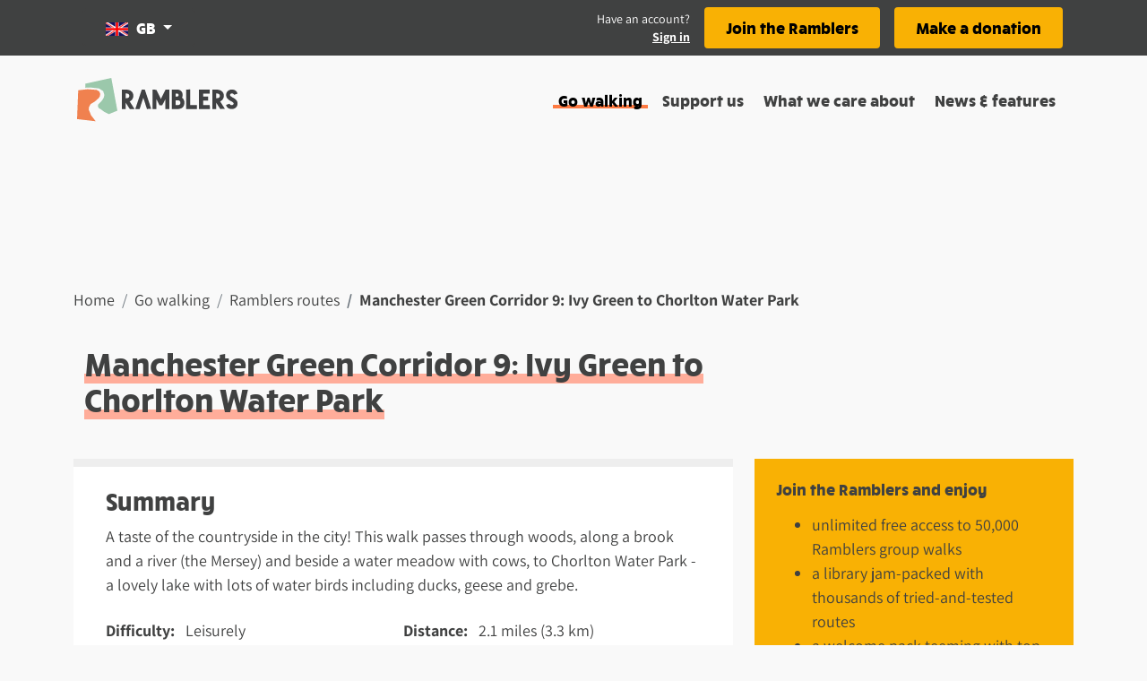

--- FILE ---
content_type: application/javascript; charset=UTF-8
request_url: https://www.ramblers.org.uk/_nuxt/6d11fcc.js
body_size: 5470
content:
(window.webpackJsonp=window.webpackJsonp||[]).push([[72,26,29,31,40,50],{1417:function(t,e,n){"use strict";n.r(e);var r=n(84),component=Object(r.a)({},(function(){return(0,this._self._c)("div",[this._t("default")],2)}),[],!1,null,null,null);e.default=component.exports},1419:function(t,e,n){"use strict";n.d(e,"c",(function(){return v})),n.d(e,"e",(function(){return _})),n.d(e,"d",(function(){return k})),n.d(e,"h",(function(){return y})),n.d(e,"k",(function(){return x})),n.d(e,"f",(function(){return w})),n.d(e,"j",(function(){return O})),n.d(e,"g",(function(){return j})),n.d(e,"i",(function(){return C})),n.d(e,"n",(function(){return M})),n.d(e,"o",(function(){return S})),n.d(e,"a",(function(){return P})),n.d(e,"p",(function(){return d})),n.d(e,"r",(function(){return m})),n.d(e,"q",(function(){return D})),n.d(e,"b",(function(){return L})),n.d(e,"l",(function(){return R})),n.d(e,"m",(function(){return T}));n(12),n(13),n(14),n(11),n(15);var r=n(0),o=n(77),c=(n(55),n(239),n(8),n(62),n(447),n(9),n(51),n(124),n(60),n(38),n(58),n(1433));function l(object,t){var e=Object.keys(object);if(Object.getOwnPropertySymbols){var n=Object.getOwnPropertySymbols(object);t&&(n=n.filter((function(t){return Object.getOwnPropertyDescriptor(object,t).enumerable}))),e.push.apply(e,n)}return e}function f(t){for(var i=1;i<arguments.length;i++){var source=null!=arguments[i]?arguments[i]:{};i%2?l(Object(source),!0).forEach((function(e){Object(r.a)(t,e,source[e])})):Object.getOwnPropertyDescriptors?Object.defineProperties(t,Object.getOwnPropertyDescriptors(source)):l(Object(source)).forEach((function(e){Object.defineProperty(t,e,Object.getOwnPropertyDescriptor(source,e))}))}return t}var d=[{text:"Walking routes",name:"route",apiKey:"routes",description:"Routes and instructions for self-guided walking.",path:"/go-walking/routes/"},{text:"Group walks",name:"group-walk",apiKey:"group-walks",description:"Organised walks led by Ramblers groups",path:"/go-walking/group-walks/"},{text:"Group events",name:"group-event",apiKey:"group-events",description:"Non-walking events run by Ramblers groups",path:"/go-walking/events/"},{text:"Ramblers groups",name:"group-hub",apiKey:"group-hubs",description:"Find ramblers groups near you",path:"/go-walking/ramblers-groups/"}],m=[{text:"Wellbeing walks",name:"wellbeing-walk",apiKey:"wellbeing-walks",description:"Shorter led walks for health and wellbeing",path:"/go-walking/wellbeing-walks/"},{text:"Wellbeing walk groups",name:"rww-group-hub",apiKey:"rww-group-hub",description:"Find wellbeing walk groups near you",path:"/go-walking/wellbeing-walk-groups/"}],h=["xl","large","medium","small","thumbnail"],v=function(t){if(Array.isArray(t)){var e=Math.max.apply(Math,Object(o.a)(t.map((function(t){return t.latitude})))),n=Math.min.apply(Math,Object(o.a)(t.map((function(t){return t.latitude}))));return[(Math.max.apply(Math,Object(o.a)(t.map((function(t){return t.longitude}))))+Math.min.apply(Math,Object(o.a)(t.map((function(t){return t.longitude})))))/2,(e+n)/2]}},y=function(t){if(Array.isArray(t))return t.sort((function(t,e){return"meeting_point"===t.type?-1:"meeting_point"===e?1:0})).reduce((function(a,t){return a[t.type]=f({lonLat:[t.longitude,t.latitude],gridRef:S([t.longitude,t.latitude])},t),a}),{})},w=function(t){var e=new Date(t);return new Intl.DateTimeFormat("en-GB",{weekday:"long",year:"numeric",month:"long",day:"numeric"}).format(e)},O=function(t){if(t){var e=new Date(t);return new Intl.DateTimeFormat("en-GB",{hour:"numeric",minute:"numeric",hourCycle:"h12"}).format(e)}return""},j=function(t){return"0".concat(t/60^0).slice(-2)+"h "+("0"+t%60).slice(-2)+"m"},_=function(t){return t?(.62137*t).toFixed(1):""},k=function(t){return t?(3.2808*t).toFixed(0):""},x=function(image,t){var e=!(arguments.length>2&&void 0!==arguments[2])||arguments[2];if(!image||0===image.length)return e?{alt:"Placeholder image",src:"/images/placeholder_image.png",class:"placeholder-image",isPlaceholder:!0}:void 0;if(!image.styles)return{alt:image.alt,caption:image.caption,src:image.url,class:"target-style-large image-style-large",isPlaceholder:!1};var n=h.indexOf(t),r=image.styles.sort((function(a,b){return h.indexOf(a.style)-h.indexOf(b.style)})).filter((function(i){return h.indexOf(i.style)>=n}))[0]||{};return{alt:image.alt,src:r.url,width:r.width,height:r.height,class:"target-style-".concat(t," image-style-").concat(r.style),isPlaceholder:!1}},S=function(t){try{return new c.a(t[1],t[0]).toOsGrid().toString()}catch(t){return null}},P=function(t,e){return[t,isNaN(t)?"":e].join("")},C=function(t){return t.map((function(t){return f(f({},t),{},{url:t.url,image:x(t.image,"medium")})}))},D=function(t){if(t){var e=t.replace(/[^a-zA-Z ]/g,"").split(" ");return e[1]&&e[1].length>1?e[0]+" "+e[1].toUpperCase().charAt(0)+".":t}},M=function(t){return t.group&&null!==t.group.title?t.group.title:""},L=function(link){return this.$emit("beta",link)},R=function(t){var e={"ramblers-groups":"/images/location-icon-orange.png","group-hub":"/images/location-icon-orange.png",events:"/images/location-icon-yellow.png","group-event":"/images/location-icon-yellow.png",routes:"/images/location-icon-pink.png",route:"/images/location-icon-pink.png","wellbeing-walks":"/images/location-icon-blue.png","wellbeing-walk":"/images/location-icon-blue.png","wellbeing-walks-groups":"/images/location-icon-dark-pink.png","rww-group-hub":"/images/location-icon-dark-pink.png",default:"/images/location-icon-green.png"};return e[t]||e.default},T=function(t){var e={route:"#f6b09d","group-hub":"#f08050",event:"#f9b104","wellbeing-walk":"#238382","wellbeing-walk-group":"#d9345f",default:"#3399cc"};return e[t]||e.default}},1426:function(t,e,n){"use strict";n.r(e);n(12),n(13),n(9),n(8),n(14),n(11),n(15);var r=n(0);n(80);function o(object,t){var e=Object.keys(object);if(Object.getOwnPropertySymbols){var n=Object.getOwnPropertySymbols(object);t&&(n=n.filter((function(t){return Object.getOwnPropertyDescriptor(object,t).enumerable}))),e.push.apply(e,n)}return e}function c(t){for(var i=1;i<arguments.length;i++){var source=null!=arguments[i]?arguments[i]:{};i%2?o(Object(source),!0).forEach((function(e){Object(r.a)(t,e,source[e])})):Object.getOwnPropertyDescriptors?Object.defineProperties(t,Object.getOwnPropertyDescriptors(source)):o(Object(source)).forEach((function(e){Object.defineProperty(t,e,Object.getOwnPropertyDescriptor(source,e))}))}return t}var l={props:{component:{type:String,required:!0},slots:{type:Array,default:function(){return[]}},props:{type:Object,default:function(){return{}}}}},f=n(84),component=Object(f.a)(l,(function(){var t=this,e=t._self._c;return e("div",{staticClass:"mb-4"},[e(t.component,t._b({tag:"component",scopedSlots:t._u([t._l(t.slots,(function(slot){return{key:slot.name,fn:function(){return[e("div",{key:slot.name,class:slot.class,domProps:{innerHTML:t._s(slot.content)}})]},proxy:!0}}))],null,!0)},"component",c({},t.props),!1))],1)}),[],!1,null,null,null);e.default=component.exports},1427:function(t,e,n){"use strict";n.r(e);var r={props:{slices:{type:Array,default:function(){return[]}}}},o=n(84),component=Object(o.a)(r,(function(){var t=this,e=t._self._c;return e("div",t._l(t.slices,(function(n,r){return e("slice",t._b({key:r,attrs:{component:n.component}},"slice",{props:n.props,slots:n.slots},!1))})),1)}),[],!1,null,null,null);e.default=component.exports;installComponents(component,{Slice:n(1426).default})},1428:function(t,e,n){"use strict";n.d(e,"b",(function(){return x})),n.d(e,"a",(function(){return k}));n(12),n(14),n(11),n(15);var r=n(77),o=n(0);n(9),n(8),n(55),n(13),n(238),n(51),n(80);function c(a){return null!=a&&"object"==typeof a&&!0===a["@@functional/placeholder"]}function l(t){return function e(a){return 0===arguments.length||c(a)?e:t.apply(this,arguments)}}function f(t){return function e(a,b){switch(arguments.length){case 0:return e;case 1:return c(a)?e:l((function(e){return t(a,e)}));default:return c(a)&&c(b)?e:c(a)?l((function(e){return t(e,b)})):c(b)?l((function(e){return t(a,e)})):t(a,b)}}}var d=Number.isInteger||function(t){return t<<0===t};var m=f((function(t,e){var n,r=t<0?e.length+t:t;return n=e,"[object String]"===Object.prototype.toString.call(n)?e.charAt(r):e[r]})),h=f((function(t,e){return t.map((function(t){for(var p,n=e,r=0;r<t.length;){if(null==n)return;p=t[r],n=d(p)?m(p,n):n[p],r+=1}return n}))})),v=f((function(t,e){return h([t],e)[0]})),y=f((function(p,t){return v([p],t)})),w=n(1419);function O(object,t){var e=Object.keys(object);if(Object.getOwnPropertySymbols){var n=Object.getOwnPropertySymbols(object);t&&(n=n.filter((function(t){return Object.getOwnPropertyDescriptor(object,t).enumerable}))),e.push.apply(e,n)}return e}function j(t){for(var i=1;i<arguments.length;i++){var source=null!=arguments[i]?arguments[i]:{};i%2?O(Object(source),!0).forEach((function(e){Object(o.a)(t,e,source[e])})):Object.getOwnPropertyDescriptors?Object.defineProperties(t,Object.getOwnPropertyDescriptors(source)):O(Object(source)).forEach((function(e){Object.defineProperty(t,e,Object.getOwnPropertyDescriptor(source,e))}))}return t}var _={hero_image:function(data){return{component:"SliceHeroImage",props:{image:Object(w.k)(data.image,"xl")},slots:[data.heading&&{name:"heading",content:data.heading},data.subheading&&{name:"subHeading",content:data.subheading}].filter(Boolean)}},text:function(data,t){return{component:"SliceTextblock",slots:[data.text&&{name:"content",content:data.text,class:"rich-content"}],props:"content"!==t?{cols:8,offset:0,colClass:"bg-white p-5 border-top border-5 image-display-block"}:{}}},markup:function(data){return{component:"SliceMarkup",props:{bundle:data.bundle,markup:data.markup},slots:[]}},big_picture:function(data){return{component:"SliceBigPicture",props:{image:Object(w.k)(data.image,"xl")},slots:[data.heading&&{name:"heading",content:data.heading},data.text&&{name:"content",content:data.text,class:"rich-content"}]}},card_row:function(data){return{component:"SliceCardRow",props:{cards:data.cards.map((function(t){return j(j({},t),{},{image:Object(w.k)(t.image,"small")})}))},slots:[data.heading&&{name:"heading",content:data.heading}]}},cta_row:function(data){return{component:"SliceJoinCardRow",props:{cards:data.cards.map((function(t){return j({},t)}))},slots:[data.heading&&{name:"heading",content:data.heading},data.description&&{name:"description",content:data.description}]}},card_carousel:function(data){return{component:"SliceCardCarousel",props:{cards:data.cards.map((function(t){return j(j({},t),{},{image:Object(w.k)(t.image,"small")})}))},slots:[data.heading&&{name:"heading",content:data.heading}]}},location_search:function(data){return{component:"RamLocationSearch",props:{},slots:{}}},file_download:function(data){return{component:"SliceFileDownload",props:{heading:data.heading,description:data.description,ctaText:data.cta_text,url:data.url,image:Object(w.k)(data.image,"small",!1),displayMode:data.display_mode},slots:[]}},remote_video:function(data){return{component:"SliceRemoteVideo",props:{label:data.label,videoLocation:data.video_location},slots:[]}},fallback:function(data){return{component:"div",slots:[],props:data}}},k=function(t,e){var data={image:t.content.hero_image,heading:t.title,subheading:t.content.subtitle};return[_.hero_image(data)].concat(Object(r.a)(e))},x=function(t,e){return t.filter((function(t){return"Object"===t.constructor.name})).map(function(t){return function(e){var n=y(e.bundle,_);return n?n(e,t):_.fallback(e)}}(e))}},1430:function(t,e,n){var content=n(1440);content.__esModule&&(content=content.default),"string"==typeof content&&(content=[[t.i,content,""]]),content.locals&&(t.exports=content.locals);(0,n(143).default)("1c6ec9aa",content,!1,{sourceMap:!1})},1434:function(t,e,n){var content=n(1454);content.__esModule&&(content=content.default),"string"==typeof content&&(content=[[t.i,content,""]]),content.locals&&(t.exports=content.locals);(0,n(143).default)("ffd9c978",content,!1,{sourceMap:!1})},1438:function(t,e,n){(function(e){var n=NaN,r="[object Symbol]",o=/^\s+|\s+$/g,c=/^[-+]0x[0-9a-f]+$/i,l=/^0b[01]+$/i,f=/^0o[0-7]+$/i,d=parseInt,m="object"==typeof e&&e&&e.Object===Object&&e,h="object"==typeof self&&self&&self.Object===Object&&self,v=m||h||Function("return this")(),y=Object.prototype.toString,w=Math.max,O=Math.min,j=function(){return v.Date.now()};function _(t){var e=typeof t;return!!t&&("object"==e||"function"==e)}function k(t){if("number"==typeof t)return t;if(function(t){return"symbol"==typeof t||function(t){return!!t&&"object"==typeof t}(t)&&y.call(t)==r}(t))return n;if(_(t)){var e="function"==typeof t.valueOf?t.valueOf():t;t=_(e)?e+"":e}if("string"!=typeof t)return 0===t?t:+t;t=t.replace(o,"");var m=l.test(t);return m||f.test(t)?d(t.slice(2),m?2:8):c.test(t)?n:+t}t.exports=function(t,e,n){var r,o,c,l,f,d,m=0,h=!1,v=!1,y=!0;if("function"!=typeof t)throw new TypeError("Expected a function");function x(time){var e=r,n=o;return r=o=void 0,m=time,l=t.apply(n,e)}function S(time){var t=time-d;return void 0===d||t>=e||t<0||v&&time-m>=c}function P(){var time=j();if(S(time))return C(time);f=setTimeout(P,function(time){var t=e-(time-d);return v?O(t,c-(time-m)):t}(time))}function C(time){return f=void 0,y&&r?x(time):(r=o=void 0,l)}function D(){var time=j(),t=S(time);if(r=arguments,o=this,d=time,t){if(void 0===f)return function(time){return m=time,f=setTimeout(P,e),h?x(time):l}(d);if(v)return f=setTimeout(P,e),x(d)}return void 0===f&&(f=setTimeout(P,e)),l}return e=k(e)||0,_(n)&&(h=!!n.leading,c=(v="maxWait"in n)?w(k(n.maxWait)||0,e):c,y="trailing"in n?!!n.trailing:y),D.cancel=function(){void 0!==f&&clearTimeout(f),m=0,r=d=o=f=void 0},D.flush=function(){return void 0===f?l:C(j())},D}}).call(this,n(128))},1439:function(t,e,n){"use strict";n(1430)},1440:function(t,e,n){var r=n(142)((function(i){return i[1]}));r.push([t.i,".ram-ta__spinner[data-v-71b086e3]{bottom:0;left:auto;margin:auto;right:10px;top:0;z-index:3}.ram-ta__input[data-v-71b086e3] input{padding-right:2rem}",""]),r.locals={},t.exports=r},1443:function(t,e,n){"use strict";n.r(e);var r=n(93),o=(n(270),n(51),n(55),n(1438)),c=n.n(o),l=n(321),f=n.n(l),d={data:function(){return{value:"",suggestions:[],loading:!1}},created:function(){var t=this;this.handleSearchChange=c()((function(q){t.loading=!0,t.doLocationSearch(q)}),500)},methods:{handleHit:function(t,e){this.$emit("select",t)},doLocationSearch:function(q){var t=this;return Object(r.a)(regeneratorRuntime.mark((function e(){var n,r,o,c,data;return regeneratorRuntime.wrap((function(e){for(;;)switch(e.prev=e.next){case 0:return n="".concat(t.$config.formsRootUrl,"/geocoder/api/geocode?geocoder=geonames_premium"),r=f()({method:"GET",url:"".concat(n,"&address=").concat(q)}),o=0,e.next=5,r;case 5:c=e.sent,data=c.data,t.loading=!1,t.suggestions=data.length>0?data.map((function(t){return{label:t.formatted_address,coords:[t.longitude,t.latitude],id:o++}})):[];case 9:case"end":return e.stop()}}),e)})))()}}},m=(n(1439),n(84)),component=Object(m.a)(d,(function(){var t=this,e=t._self._c;return e("div",{staticClass:"ram-ta w-100 position-relative"},[e("vue-typeahead-bootstrap",{staticClass:"ram-ta__input w-100",attrs:{data:t.suggestions,"min-matching-chars":3,placeholder:"Search for a place","aria-label":"Start typing to search for a place",serializer:function(i){return i.label}},on:{input:t.handleSearchChange,hit:t.handleHit},model:{value:t.value,callback:function(e){t.value=e},expression:"value"}}),t._v(" "),t.loading?e("b-spinner",{staticClass:"ram-ta__spinner position-absolute",attrs:{small:"",label:"Small Spinner"}},[e("span",{staticClass:"sr-only"},[t._v("loading locations")])]):t._e()],1)}),[],!1,null,"71b086e3",null);e.default=component.exports},1453:function(t,e,n){"use strict";n(1434)},1454:function(t,e,n){var r=n(142)((function(i){return i[1]}));r.push([t.i,".bg-image[data-v-2d720531]{left:0;-o-object-fit:cover;object-fit:cover;top:0}",""]),r.locals={},t.exports=r},1458:function(t,e,n){"use strict";n.r(e);n(38),n(448),n(239);var r={props:{image:{type:Object,default:void 0},resultsPage:{type:String,required:!0},searchType:{type:String,default:void 0},show:{type:Boolean,default:!0}},data:function(){return{searchLocation:null,loading:!1}},methods:{handleSubmit:function(){var t=this;this.loading=!0,this.$store.commit("search/setLocationName",this.searchLocation.label),this.$router.push({path:this.resultsPage,query:{longitude:this.searchLocation.coords[0],latitude:this.searchLocation.coords[1],type:this.searchType,distance:this.$store.state.search.distance,sort:this.$store.state.search.sort}},(function(){t.searchLocation=void 0,t.loading=!1}))},handleLocationSelect:function(t){this.searchLocation=t}}},o=(n(1453),n(84)),component=Object(o.a)(r,(function(){var t=this,e=t._self._c;return e("div",{staticClass:"container position-relative d-flex align-items-center mb-4",staticStyle:{"min-height":"400px"}},[t.image?e("b-img",t._b({staticClass:"position-absolute bg-dark bg-image h-100 w-100"},"b-img",t.image,!1)):t._e(),t._v(" "),t.show?e("b-container",[e("b-row",{staticClass:"px-2 px-md-3 py-5",attrs:{fluid:""}},[e("b-col",{staticClass:"bg-success p-4 p-md-5",attrs:{md:"9",lg:"8",xl:"7"}},[e("h1",{staticClass:"h2 mb-3 px-1 px-md-0"},[t._t("title")],2),t._v(" "),e("form",{on:{submit:function(e){return e.preventDefault(),t.handleSubmit.apply(null,arguments)}}},[e("div",{staticClass:"d-md-flex px-1 px-md-0"},[e("ram-location-search",{staticClass:"mb-2 mb-md-0",on:{select:t.handleLocationSelect}}),t._v(" "),e("b-button",{staticClass:"ml-md-2 shadow col-12 col-md-auto",attrs:{disabled:!t.searchLocation,type:"submit",variant:"primary"}},[t._v("Search  "),t.loading?e("b-spinner",{attrs:{small:"",label:"Spinning"}}):t._e()],1)],1)])])],1)],1):t._e()],1)}),[],!1,null,"2d720531",null);e.default=component.exports;installComponents(component,{RamLocationSearch:n(1443).default})},1644:function(t,e,n){"use strict";n.r(e);var r=n(77),o=n(93),c=(n(270),n(13),n(238),n(38),n(448),n(51),n(1428)),l=n(1419),f={asyncData:function(t){return Object(o.a)(regeneratorRuntime.mark((function e(){var n,r,o;return regeneratorRuntime.wrap((function(e){for(;;)switch(e.prev=e.next){case 0:return n=t.$backend,e.next=3,n.get("internal/page",{params:{path:"/go-walking/routes"}});case 3:return r=e.sent,o=r.data,e.abrupt("return",{title:o.title,description:o.description,heroSearchTitle:o.content.subtitle,heroImage:Object(l.k)(o.content.hero_image,"xl"),slices:Object(c.b)(o.content.slices),searchEnabled:o.content.search.enabled,metaData:o.metadata,ads:o.ads||null});case 6:case"end":return e.stop()}}),e)})))()},head:function(){var t;return{title:"".concat(this.title," - Ramblers"),meta:[{hid:"description",name:"description",content:null!==(t=this.metaData.description)&&void 0!==t?t:""}].concat(Object(r.a)(this.$openGraphMeta.renderMetaTags(this.metaData))),ads:this.ads}},mounted:function(){this.$store.commit("search/resetLimit",this.$config.searchResultsPerPage)}},d=n(84),component=Object(d.a)(f,(function(){var t,e=this,n=e._self._c;return n("page",[n("b-container",[null!==(t=e.ads)&&void 0!==t&&t.header?n("div",[n("div",{staticClass:"markup-container",domProps:{innerHTML:e._s(e.ads.header)}})]):e._e()]),e._v(" "),n("ram-hero-search",{attrs:{image:e.heroImage,show:e.searchEnabled,"search-type":"route","results-page":"/go-walking/search"},scopedSlots:e._u([{key:"title",fn:function(){return[e._v("\n      "+e._s(e.heroSearchTitle)+"\n    ")]},proxy:!0}])}),e._v(" "),n("b-container",[n("slices",{attrs:{slices:e.slices}})],1)],1)}),[],!1,null,null,null);e.default=component.exports;installComponents(component,{RamHeroSearch:n(1458).default,Slices:n(1427).default,Page:n(1417).default})}}]);

--- FILE ---
content_type: application/javascript; charset=UTF-8
request_url: https://www.ramblers.org.uk/_nuxt/f1e8456.js
body_size: 3008
content:
(window.webpackJsonp=window.webpackJsonp||[]).push([[42,22],{1419:function(t,e,n){"use strict";n.d(e,"c",(function(){return w})),n.d(e,"e",(function(){return x})),n.d(e,"d",(function(){return C})),n.d(e,"h",(function(){return v})),n.d(e,"k",(function(){return O})),n.d(e,"f",(function(){return y})),n.d(e,"j",(function(){return k})),n.d(e,"g",(function(){return _})),n.d(e,"i",(function(){return S})),n.d(e,"n",(function(){return M})),n.d(e,"o",(function(){return P})),n.d(e,"a",(function(){return j})),n.d(e,"p",(function(){return f})),n.d(e,"r",(function(){return m})),n.d(e,"q",(function(){return D})),n.d(e,"b",(function(){return N})),n.d(e,"l",(function(){return T})),n.d(e,"m",(function(){return A}));n(12),n(13),n(14),n(11),n(15);var r=n(0),o=n(77),l=(n(55),n(239),n(8),n(62),n(447),n(9),n(51),n(124),n(60),n(38),n(58),n(1433));function c(object,t){var e=Object.keys(object);if(Object.getOwnPropertySymbols){var n=Object.getOwnPropertySymbols(object);t&&(n=n.filter((function(t){return Object.getOwnPropertyDescriptor(object,t).enumerable}))),e.push.apply(e,n)}return e}function d(t){for(var i=1;i<arguments.length;i++){var source=null!=arguments[i]?arguments[i]:{};i%2?c(Object(source),!0).forEach((function(e){Object(r.a)(t,e,source[e])})):Object.getOwnPropertyDescriptors?Object.defineProperties(t,Object.getOwnPropertyDescriptors(source)):c(Object(source)).forEach((function(e){Object.defineProperty(t,e,Object.getOwnPropertyDescriptor(source,e))}))}return t}var f=[{text:"Walking routes",name:"route",apiKey:"routes",description:"Routes and instructions for self-guided walking.",path:"/go-walking/routes/"},{text:"Group walks",name:"group-walk",apiKey:"group-walks",description:"Organised walks led by Ramblers groups",path:"/go-walking/group-walks/"},{text:"Group events",name:"group-event",apiKey:"group-events",description:"Non-walking events run by Ramblers groups",path:"/go-walking/events/"},{text:"Ramblers groups",name:"group-hub",apiKey:"group-hubs",description:"Find ramblers groups near you",path:"/go-walking/ramblers-groups/"}],m=[{text:"Wellbeing walks",name:"wellbeing-walk",apiKey:"wellbeing-walks",description:"Shorter led walks for health and wellbeing",path:"/go-walking/wellbeing-walks/"},{text:"Wellbeing walk groups",name:"rww-group-hub",apiKey:"rww-group-hub",description:"Find wellbeing walk groups near you",path:"/go-walking/wellbeing-walk-groups/"}],h=["xl","large","medium","small","thumbnail"],w=function(t){if(Array.isArray(t)){var e=Math.max.apply(Math,Object(o.a)(t.map((function(t){return t.latitude})))),n=Math.min.apply(Math,Object(o.a)(t.map((function(t){return t.latitude}))));return[(Math.max.apply(Math,Object(o.a)(t.map((function(t){return t.longitude}))))+Math.min.apply(Math,Object(o.a)(t.map((function(t){return t.longitude})))))/2,(e+n)/2]}},v=function(t){if(Array.isArray(t))return t.sort((function(t,e){return"meeting_point"===t.type?-1:"meeting_point"===e?1:0})).reduce((function(a,t){return a[t.type]=d({lonLat:[t.longitude,t.latitude],gridRef:P([t.longitude,t.latitude])},t),a}),{})},y=function(t){var e=new Date(t);return new Intl.DateTimeFormat("en-GB",{weekday:"long",year:"numeric",month:"long",day:"numeric"}).format(e)},k=function(t){if(t){var e=new Date(t);return new Intl.DateTimeFormat("en-GB",{hour:"numeric",minute:"numeric",hourCycle:"h12"}).format(e)}return""},_=function(t){return"0".concat(t/60^0).slice(-2)+"h "+("0"+t%60).slice(-2)+"m"},x=function(t){return t?(.62137*t).toFixed(1):""},C=function(t){return t?(3.2808*t).toFixed(0):""},O=function(image,t){var e=!(arguments.length>2&&void 0!==arguments[2])||arguments[2];if(!image||0===image.length)return e?{alt:"Placeholder image",src:"/images/placeholder_image.png",class:"placeholder-image",isPlaceholder:!0}:void 0;if(!image.styles)return{alt:image.alt,caption:image.caption,src:image.url,class:"target-style-large image-style-large",isPlaceholder:!1};var n=h.indexOf(t),r=image.styles.sort((function(a,b){return h.indexOf(a.style)-h.indexOf(b.style)})).filter((function(i){return h.indexOf(i.style)>=n}))[0]||{};return{alt:image.alt,src:r.url,width:r.width,height:r.height,class:"target-style-".concat(t," image-style-").concat(r.style),isPlaceholder:!1}},P=function(t){try{return new l.a(t[1],t[0]).toOsGrid().toString()}catch(t){return null}},j=function(t,e){return[t,isNaN(t)?"":e].join("")},S=function(t){return t.map((function(t){return d(d({},t),{},{url:t.url,image:O(t.image,"medium")})}))},D=function(t){if(t){var e=t.replace(/[^a-zA-Z ]/g,"").split(" ");return e[1]&&e[1].length>1?e[0]+" "+e[1].toUpperCase().charAt(0)+".":t}},M=function(t){return t.group&&null!==t.group.title?t.group.title:""},N=function(link){return this.$emit("beta",link)},T=function(t){var e={"ramblers-groups":"/images/location-icon-orange.png","group-hub":"/images/location-icon-orange.png",events:"/images/location-icon-yellow.png","group-event":"/images/location-icon-yellow.png",routes:"/images/location-icon-pink.png",route:"/images/location-icon-pink.png","wellbeing-walks":"/images/location-icon-blue.png","wellbeing-walk":"/images/location-icon-blue.png","wellbeing-walks-groups":"/images/location-icon-dark-pink.png","rww-group-hub":"/images/location-icon-dark-pink.png",default:"/images/location-icon-green.png"};return e[t]||e.default},A=function(t){var e={route:"#f6b09d","group-hub":"#f08050",event:"#f9b104","wellbeing-walk":"#238382","wellbeing-walk-group":"#d9345f",default:"#3399cc"};return e[t]||e.default}},1476:function(t,e,n){var content=n(1494);content.__esModule&&(content=content.default),"string"==typeof content&&(content=[[t.i,content,""]]),content.locals&&(t.exports=content.locals);(0,n(143).default)("5f058bfe",content,!1,{sourceMap:!1})},1493:function(t,e,n){"use strict";n(1476)},1494:function(t,e,n){var r=n(142)((function(i){return i[1]}));r.push([t.i,"img[data-v-0b9ee354]{-o-object-fit:cover;object-fit:cover}.rams-text-decoration-pink[data-v-0b9ee354]:hover{background-image:none;-webkit-text-decoration:none;text-decoration:none}",""]),r.locals={},t.exports=r},1500:function(t,e,n){"use strict";n.r(e);n(202);var r={props:{imageSrc:{type:String,required:!0,default:""},imageAlt:{type:String,required:!0,default:""},linkIsExternal:{type:Boolean},url:{type:String,required:!0,default:""},type:{type:String,default:""}},computed:{isPreview:function(){return this.$store.state.preview.isPreview}},methods:{handleCardClick:function(){this.linkIsExternal?window.location.href=this.url:this.$router.push(this.url)},showStartTime:function(t){return["group-walk","wellbeing-walk","group-event"].includes(t)}}},o=(n(1493),n(84)),component=Object(o.a)(r,(function(){var t=this,e=t._self._c;return e("b-card",{staticClass:"shadow clickable h-100",attrs:{"img-src":t.imageSrc,"img-alt":t.imageAlt,"img-top":""},on:{click:function(e){!t.isPreview&&t.handleCardClick}}},[e("b-card-title",{attrs:{"title-tag":"h3"}},[t.isPreview?e("span",[t._t("heading")],2):e("nom-link",{staticClass:"rams-text-decoration-pink",attrs:{external:t.linkIsExternal,url:t.url}},[t._t("status"),t._t("heading")],2)],1),t._v(" "),t.showStartTime(t.type)?t._t("start"):t._e(),t._v(" "),e("b-card-text",[t._t("description")],2),t._v(" "),t._t("difficulty"),t._v(" "),t._t("distance"),t._v(" "),t._t("duration")],2)}),[],!1,null,"0b9ee354",null);e.default=component.exports;installComponents(component,{NomLink:n(852).default})},1535:function(t,e,n){var content=n(1615);content.__esModule&&(content=content.default),"string"==typeof content&&(content=[[t.i,content,""]]),content.locals&&(t.exports=content.locals);(0,n(143).default)("0ffa6e79",content,!1,{sourceMap:!1})},1614:function(t,e,n){"use strict";n(1535)},1615:function(t,e,n){var r=n(142)((function(i){return i[1]}));r.push([t.i,".heading svg[data-v-102e641c]{height:2em;width:2em}.swiper-container[data-v-102e641c]{margin:0 -1em -1em;padding:0 1em 1em}",""]),r.locals={},t.exports=r},1682:function(t,e,n){"use strict";n.r(e);n(13),n(238);var r=n(1419),o={props:{cards:{type:Array,required:!0,default:function(){return[]}},headingTag:{type:String,default:"h2"}},methods:{handlePrevSlideClick:function(){this.$refs.swiper.$swiper.slidePrev()},handleNextSlideClick:function(){this.$refs.swiper.$swiper.slideNext()},formatDate:r.f,formatTime:r.j,formatDuration:r.g,convertToMiles:r.e}},l=(n(1614),n(84)),component=Object(l.a)(o,(function(){var t=this,e=t._self._c;return e("div",{staticClass:"card-carousel d-flex flex-column pt-2 mb-4"},[e("div",{staticClass:"heading d-flex align-items-center mb-3"},[t.$slots.heading?e(t.headingTag,{tag:"component",staticClass:"mr-auto"},[t._t("heading")],2):t._e(),t._v(" "),t.cards.length>3?e("div",{staticClass:"flex-shrink-0"},[e("button",{staticClass:"text-dark border-0 bg-transparent p-0 mr-1",attrs:{"aria-label":"Previous slide"},on:{click:t.handlePrevSlideClick}},[e("svg-icon",{attrs:{name:"back-round","aria-hidden":"true"}}),t._v(" "),e("span",{staticClass:"sr-only"},[t._v("Previous slide")])],1),t._v(" "),e("button",{staticClass:"text-dark border-0 bg-transparent p-0",attrs:{"aria-label":"Next slide"},on:{click:t.handleNextSlideClick}},[e("svg-icon",{attrs:{name:"forward-round","aria-hidden":"true"}}),t._v(" "),e("span",{staticClass:"sr-only"},[t._v("Next slide")])],1)]):t._e()],1),t._v(" "),e("swiper",{ref:"swiper",attrs:{options:{clickable:!0,spaceBetween:24,navigation:!0,breakpoints:{1200:{slidesPerView:4},992:{slidesPerView:3},768:{slidesPerView:2},576:{slidesPerView:1}}}}},t._l(t.cards,(function(n,i){return e("swiper-slide",{key:i,staticClass:"mb-3",class:{"col-md-6 col-lg-6":t.cards.length<=2},staticStyle:{height:"auto"}},[e("nom-card",{attrs:{"image-src":n.image.src,"image-alt":n.image.alt,url:n.url,"link-is-external":n.external,type:n.type},scopedSlots:t._u([{key:"heading",fn:function(){return[t._v(t._s(n.heading))]},proxy:!0},{key:"status",fn:function(){return[n.cancelled?e("span",{staticClass:"walk-cancelled__text"},[t._v("\n            "+t._s("Cancelled: ")+"\n          ")]):t._e()]},proxy:!0},{key:"start",fn:function(){return[e("dd",[e("dl",{staticClass:"d-flex mb-2"},[e("dt",{staticClass:"font-weight-bold mr-2"},[t._v("Start:")]),t._v(" "),e("time",{attrs:{datetime:n.start_time}},[t._v(t._s(t.formatDate(n.start_time))+"\n                "+t._s(t.formatTime(n.start_time))+"\n              ")])])])]},proxy:!0},{key:"description",fn:function(){return[n.description?e("span",[t._v(t._s(t._f("truncateString")(n.description)))]):t._e()]},proxy:!0},{key:"difficulty",fn:function(){return[n.difficulty?e("dl",{staticClass:"d-flex mb-1"},[e("dt",{staticClass:"font-weight-bold mr-2"},[t._v("Difficulty:")]),t._v(" "),e("dd",[t._v(t._s(n.difficulty))])]):t._e()]},proxy:!0},{key:"distance",fn:function(){return[n.distance?e("dl",{staticClass:"d-flex mb-1"},[e("dt",{staticClass:"font-weight-bold mr-2"},[t._v("Distance:")]),t._v(" "),e("dd",[t._v(t._s(t.convertToMiles(n.distance))+" miles")])]):t._e()]},proxy:!0},{key:"duration",fn:function(){return[n.duration?e("dl",{staticClass:"d-flex"},[e("dt",{staticClass:"font-weight-bold mr-2"},[t._v("Duration:")]),t._v(" "),e("dd",[t._v(t._s(t.formatDuration(n.duration)))])]):t._e()]},proxy:!0}],null,!0)})],1)})),1)],1)}),[],!1,null,"102e641c",null);e.default=component.exports;installComponents(component,{NomCard:n(1500).default})}}]);